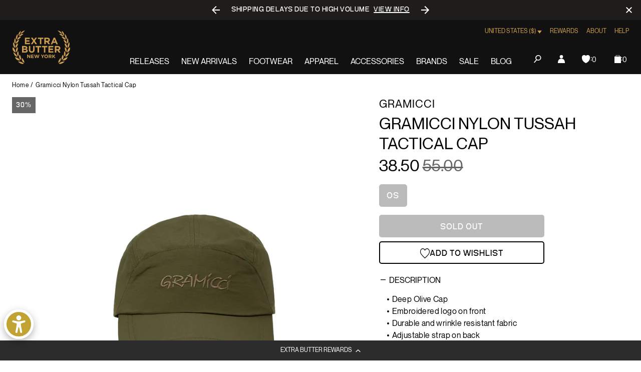

--- FILE ---
content_type: text/javascript; charset=utf-8
request_url: https://extrabutterny.com/products/gramicci-nylon-tussah-tactical-cap.js
body_size: 466
content:
{"id":7338530308279,"title":"Gramicci Nylon Tussah Tactical Cap","handle":"gramicci-nylon-tussah-tactical-cap","description":"\u003cul\u003e\n\u003cli\u003eDeep Olive Cap\u003cbr\u003e\n\u003c\/li\u003e\n\u003cli\u003eEmbroidered logo on front\u003cbr\u003e\n\u003c\/li\u003e\n\u003cli\u003eDurable and wrinkle resistant fabric\u003c\/li\u003e\n\u003cli\u003eAdjustable strap on back\u003c\/li\u003e\n\u003cli\u003e100% Nylon\u003c\/li\u003e\n\u003cli\u003eSKU: G3FA-059-OLV\u003c\/li\u003e\n\u003c\/ul\u003e","published_at":"2024-02-05T16:31:30-05:00","created_at":"2023-06-06T12:13:57-04:00","vendor":"Gramicci","type":"Headwear","tags":["260JAN24A","bfcm25","Color_Green","Department_Accessories","draftnewforfw23","FLASH2525","heat30sale","in-stock","julyappupdate724","OOS","seg-d","total-back-in-stock","total-out-of-stock","xmas23app"],"price":3850,"price_min":3850,"price_max":3850,"available":false,"price_varies":false,"compare_at_price":5500,"compare_at_price_min":5500,"compare_at_price_max":5500,"compare_at_price_varies":false,"variants":[{"id":41838775074999,"title":"OS","option1":"OS","option2":null,"option3":null,"sku":"G3FA-059-OLV-OS","requires_shipping":true,"taxable":true,"featured_image":null,"available":false,"name":"Gramicci Nylon Tussah Tactical Cap - OS","public_title":"OS","options":["OS"],"price":3850,"weight":454,"compare_at_price":5500,"inventory_management":"shopify","barcode":"195612533760","quantity_rule":{"min":1,"max":null,"increment":1},"quantity_price_breaks":[],"requires_selling_plan":false,"selling_plan_allocations":[]}],"images":["\/\/cdn.shopify.com\/s\/files\/1\/0236\/4333\/files\/G3FA-059-OLV-1.jpg?v=1698344261","\/\/cdn.shopify.com\/s\/files\/1\/0236\/4333\/files\/G3FA-059-OLV-2.jpg?v=1698344261"],"featured_image":"\/\/cdn.shopify.com\/s\/files\/1\/0236\/4333\/files\/G3FA-059-OLV-1.jpg?v=1698344261","options":[{"name":"Size","position":1,"values":["OS"]}],"url":"\/products\/gramicci-nylon-tussah-tactical-cap","media":[{"alt":null,"id":25789178839223,"position":1,"preview_image":{"aspect_ratio":1.0,"height":2000,"width":2000,"src":"https:\/\/cdn.shopify.com\/s\/files\/1\/0236\/4333\/files\/G3FA-059-OLV-1.jpg?v=1698344261"},"aspect_ratio":1.0,"height":2000,"media_type":"image","src":"https:\/\/cdn.shopify.com\/s\/files\/1\/0236\/4333\/files\/G3FA-059-OLV-1.jpg?v=1698344261","width":2000},{"alt":null,"id":25789178871991,"position":2,"preview_image":{"aspect_ratio":1.0,"height":2000,"width":2000,"src":"https:\/\/cdn.shopify.com\/s\/files\/1\/0236\/4333\/files\/G3FA-059-OLV-2.jpg?v=1698344261"},"aspect_ratio":1.0,"height":2000,"media_type":"image","src":"https:\/\/cdn.shopify.com\/s\/files\/1\/0236\/4333\/files\/G3FA-059-OLV-2.jpg?v=1698344261","width":2000}],"requires_selling_plan":false,"selling_plan_groups":[]}

--- FILE ---
content_type: text/javascript; charset=utf-8
request_url: https://extrabutterny.com/products/gramicci-nylon-tussah-tactical-cap.js
body_size: 423
content:
{"id":7338530308279,"title":"Gramicci Nylon Tussah Tactical Cap","handle":"gramicci-nylon-tussah-tactical-cap","description":"\u003cul\u003e\n\u003cli\u003eDeep Olive Cap\u003cbr\u003e\n\u003c\/li\u003e\n\u003cli\u003eEmbroidered logo on front\u003cbr\u003e\n\u003c\/li\u003e\n\u003cli\u003eDurable and wrinkle resistant fabric\u003c\/li\u003e\n\u003cli\u003eAdjustable strap on back\u003c\/li\u003e\n\u003cli\u003e100% Nylon\u003c\/li\u003e\n\u003cli\u003eSKU: G3FA-059-OLV\u003c\/li\u003e\n\u003c\/ul\u003e","published_at":"2024-02-05T16:31:30-05:00","created_at":"2023-06-06T12:13:57-04:00","vendor":"Gramicci","type":"Headwear","tags":["260JAN24A","bfcm25","Color_Green","Department_Accessories","draftnewforfw23","FLASH2525","heat30sale","in-stock","julyappupdate724","OOS","seg-d","total-back-in-stock","total-out-of-stock","xmas23app"],"price":3850,"price_min":3850,"price_max":3850,"available":false,"price_varies":false,"compare_at_price":5500,"compare_at_price_min":5500,"compare_at_price_max":5500,"compare_at_price_varies":false,"variants":[{"id":41838775074999,"title":"OS","option1":"OS","option2":null,"option3":null,"sku":"G3FA-059-OLV-OS","requires_shipping":true,"taxable":true,"featured_image":null,"available":false,"name":"Gramicci Nylon Tussah Tactical Cap - OS","public_title":"OS","options":["OS"],"price":3850,"weight":454,"compare_at_price":5500,"inventory_management":"shopify","barcode":"195612533760","quantity_rule":{"min":1,"max":null,"increment":1},"quantity_price_breaks":[],"requires_selling_plan":false,"selling_plan_allocations":[]}],"images":["\/\/cdn.shopify.com\/s\/files\/1\/0236\/4333\/files\/G3FA-059-OLV-1.jpg?v=1698344261","\/\/cdn.shopify.com\/s\/files\/1\/0236\/4333\/files\/G3FA-059-OLV-2.jpg?v=1698344261"],"featured_image":"\/\/cdn.shopify.com\/s\/files\/1\/0236\/4333\/files\/G3FA-059-OLV-1.jpg?v=1698344261","options":[{"name":"Size","position":1,"values":["OS"]}],"url":"\/products\/gramicci-nylon-tussah-tactical-cap","media":[{"alt":null,"id":25789178839223,"position":1,"preview_image":{"aspect_ratio":1.0,"height":2000,"width":2000,"src":"https:\/\/cdn.shopify.com\/s\/files\/1\/0236\/4333\/files\/G3FA-059-OLV-1.jpg?v=1698344261"},"aspect_ratio":1.0,"height":2000,"media_type":"image","src":"https:\/\/cdn.shopify.com\/s\/files\/1\/0236\/4333\/files\/G3FA-059-OLV-1.jpg?v=1698344261","width":2000},{"alt":null,"id":25789178871991,"position":2,"preview_image":{"aspect_ratio":1.0,"height":2000,"width":2000,"src":"https:\/\/cdn.shopify.com\/s\/files\/1\/0236\/4333\/files\/G3FA-059-OLV-2.jpg?v=1698344261"},"aspect_ratio":1.0,"height":2000,"media_type":"image","src":"https:\/\/cdn.shopify.com\/s\/files\/1\/0236\/4333\/files\/G3FA-059-OLV-2.jpg?v=1698344261","width":2000}],"requires_selling_plan":false,"selling_plan_groups":[]}